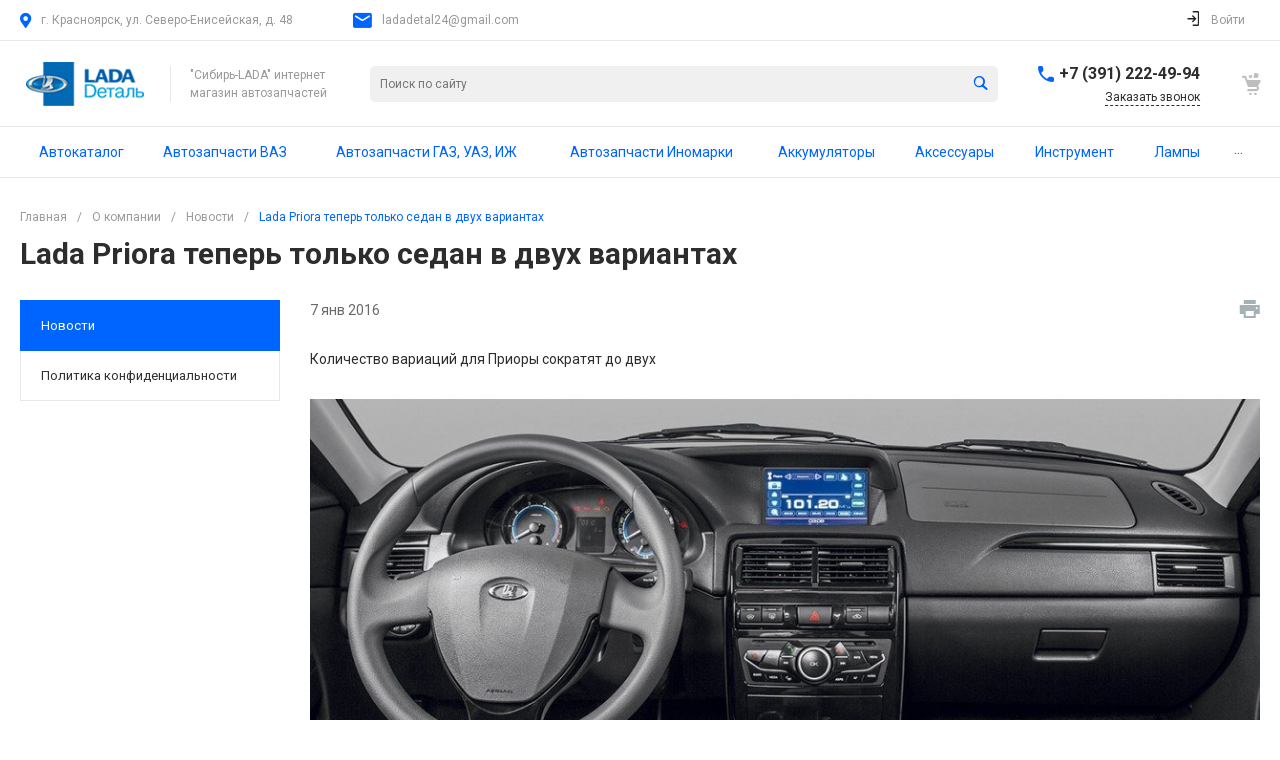

--- FILE ---
content_type: text/css
request_url: https://sib-lada.ru/bitrix/cache/css/s2/universe_s2/page_7ed44c3c70284eea3645040ca16f1cd3/page_7ed44c3c70284eea3645040ca16f1cd3_v1.css?17419242058442
body_size: 8356
content:


/* Start:/bitrix/templates/universe_s2/components/bitrix/news/news.1/style.css?16600295653823*/
.ns-bitrix.c-news.c-news-news-1 .news-body[data-additional=true] {
  -webkit-flex-direction: row-reverse;
  -ms-flex-direction: row-reverse;
  flex-direction: row-reverse;
}
.ns-bitrix.c-news.c-news-news-1 .news-content {
  width: 75%;
}
.ns-bitrix.c-news.c-news-news-1 .news-additional {
  width: 25%;
}
.ns-bitrix.c-news.c-news-news-1 .news-additional-item {
  margin-top: 30px;
}
.ns-bitrix.c-news.c-news-news-1 .news-additional-item:first-child {
  margin-top: 0;
}
.ns-bitrix.c-news.c-news-news-1 .news-additional-tags-header {
  font-size: 17px;
  font-weight: 700;
  line-height: 24px;
}
.ns-bitrix.c-news.c-news-news-1 .news-additional-tags-header + div {
  margin-top: 15px;
}
.ns-bitrix.c-news.c-news-news-1 .news-additional-top-wrapper {
  padding: 25px;
  border: 1px solid #e8e8e8;
  -webkit-border-radius: 10px;
  -moz-border-radius: 10px;
  border-radius: 10px;
}
.ns-bitrix.c-news.c-news-news-1 .news-additional-top-header {
  font-size: 17px;
  font-weight: 700;
  line-height: 24px;
}
.ns-bitrix.c-news.c-news-news-1 .news-additional-top-header + div {
  margin-top: 25px;
}
.ns-bitrix.c-news.c-news-news-1 .news-additional-subscribe {
  padding: 25px;
  border: 1px solid #e8e8e8;
  -webkit-border-radius: 10px;
  -moz-border-radius: 10px;
  border-radius: 10px;
}
.ns-bitrix.c-news.c-news-news-1 .news-panel-1 {
  margin-bottom: 20px;
  padding: 10px 15px;
  border: 1px solid #e8e8e8;
  -webkit-border-radius: 5px;
  -moz-border-radius: 5px;
  border-radius: 5px;
}
.ns-bitrix.c-news.c-news-news-1 .news-panel-1-item {
  margin: 5px 15px;
}
.ns-bitrix.c-news.c-news-news-1 .news-panel-1-item > * {
  font-size: 13px;
  line-height: 17px;
  text-decoration: none;
  -webkit-transition-property: color;
  -moz-transition-property: color;
  -ms-transition-property: color;
  -o-transition-property: color;
  transition-property: color;
  -webkit-transition-duration: 0.4s;
  -moz-transition-duration: 0.4s;
  -ms-transition-duration: 0.4s;
  -o-transition-duration: 0.4s;
  transition-duration: 0.4s;
}
.ns-bitrix.c-news.c-news-news-1 .news-panel-1-item > a {
  color: #4b4b4b;
}
.ns-bitrix.c-news.c-news-news-1 .news-panel-2 {
  padding: 10px;
  margin-bottom: 30px;
  background-color: #f9f9fa;
  -webkit-border-radius: 10px;
  -moz-border-radius: 10px;
  border-radius: 10px;
}
.ns-bitrix.c-news.c-news-news-1 .news-panel-2-item {
  margin: 10px 25px;
}
.ns-bitrix.c-news.c-news-news-1 .news-panel-2-item[data-role=year] {
  position: relative;
}
.ns-bitrix.c-news.c-news-news-1 .news-panel-2-item[data-role=year]::after {
  content: "";
  position: absolute;
  top: 50%;
  left: -25px;
  display: block;
  width: 1px;
  height: 20px;
  margin-top: -10px;
  background-color: #888888;
  opacity: 0.7;
}
.ns-bitrix.c-news.c-news-news-1 .news-panel-2-item > * {
  font-size: 14px;
  line-height: 14px;
  text-decoration: none;
  -webkit-transition-property: color;
  -moz-transition-property: color;
  -ms-transition-property: color;
  -o-transition-property: color;
  transition-property: color;
  -webkit-transition-duration: 0.4s;
  -moz-transition-duration: 0.4s;
  -ms-transition-duration: 0.4s;
  -o-transition-duration: 0.4s;
  transition-duration: 0.4s;
}
.ns-bitrix.c-news.c-news-news-1 .news-panel-2-item > a {
  color: #888888;
}
.ns-bitrix.c-news.c-news-news-1 [data-additional=true] .news-content {
  width: 75%;
}
.ns-bitrix.c-news.c-news-news-1 [data-additional=false] .news-content {
  width: 100%;
}
@media all and (max-width: 1024px) {
  .ns-bitrix.c-news.c-news-news-1 [data-additional=true] .news-content {
    width: 100%;
  }
  .ns-bitrix.c-news.c-news-news-1 .news-additional {
    display: none;
  }
}
@media all and (max-width: 768px) {
  .ns-bitrix.c-news.c-news-news-1 .news-panel-2-item[data-role=year]::after {
    display: none;
  }
}

/*# sourceMappingURL=style.css.map */

/* End */


/* Start:/bitrix/templates/universe_s2/components/bitrix/news.detail/news.default.1/style.css?16600295654189*/
.ns-bitrix.c-news.c-news-news-1 .news-detail-item + div {
  margin-top: 30px;
}
.ns-bitrix.c-news.c-news-news-1 .news-detail-header-date {
  font-size: 14px;
  line-height: 14px;
  color: #696969;
}
.ns-bitrix.c-news.c-news-news-1 .news-detail-content-item + div {
  margin-top: 30px;
}
.ns-bitrix.c-news.c-news-news-1 .news-detail-content-image {
  font-size: 0;
  text-align: center;
}
.ns-bitrix.c-news.c-news-news-1 .news-detail-content-image img {
  display: inline-block;
  width: auto;
  height: auto;
  max-width: 100%;
  max-height: 100%;
}
.ns-bitrix.c-news.c-news-news-1 .news-detail-tags-item {
  font-size: 14px;
  line-height: 14px;
  color: #FFF;
  padding: 7px 12px;
  cursor: default;
  -webkit-border-radius: 14px;
  -moz-border-radius: 14px;
  border-radius: 14px;
}
.ns-bitrix.c-news.c-news-news-1 .news-detail-tags-item[data-color="1"] {
  background-color: #ffd800;
  color: #1f1f1f;
}
.ns-bitrix.c-news.c-news-news-1 .news-detail-tags-item[data-color="2"] {
  background-color: #d7569c;
}
.ns-bitrix.c-news.c-news-news-1 .news-detail-tags-item[data-color="3"] {
  background-color: #3eb5f1;
}
.ns-bitrix.c-news.c-news-news-1 .news-detail-tags-item[data-color="4"] {
  background-color: #52ac62;
}
.ns-bitrix.c-news.c-news-news-1 .news-detail-tags-item[data-color="5"] {
  background-color: #1f1f1f;
}
.ns-bitrix.c-news.c-news-news-1 .news-detail-print {
  font-size: 0;
  text-align: right;
}
.ns-bitrix.c-news.c-news-news-1 .news-detail-print-icon {
  display: inline-block;
  cursor: pointer;
}
.ns-bitrix.c-news.c-news-news-1 .news-detail-print-icon path {
  fill: #a6b1b7;
  -webkit-transition-property: fill;
  -moz-transition-property: fill;
  -ms-transition-property: fill;
  -o-transition-property: fill;
  transition-property: fill;
  -webkit-transition-duration: 0.4s;
  -moz-transition-duration: 0.4s;
  -ms-transition-duration: 0.4s;
  -o-transition-duration: 0.4s;
  transition-duration: 0.4s;
}
.ns-bitrix.c-news.c-news-news-1 .news-detail-print-icon:hover path {
  fill: #333333;
}
.ns-bitrix.c-news.c-news-news-1 .news-detail-additional {
  padding-top: 35px;
  border-top: 1px solid #e8e8e8;
}
.ns-bitrix.c-news.c-news-news-1 .news-detail-additional-item + div {
  margin-top: 50px;
}
.ns-bitrix.c-news.c-news-news-1 .news-detail-additional-header + div {
  margin-top: 25px;
}
.ns-bitrix.c-news.c-news-news-1 .news-detail-footer {
  padding-top: 35px;
  border-top: 1px solid #e8e8e8;
}
.ns-bitrix.c-news.c-news-news-1 .news-detail-back-wrap {
  font-size: 0;
}
.ns-bitrix.c-news.c-news-news-1 .news-detail-back {
  display: inline-block;
  text-decoration: none;
  color: #525458;
  white-space: nowrap;
  -webkit-transition-property: color;
  -moz-transition-property: color;
  -ms-transition-property: color;
  -o-transition-property: color;
  transition-property: color;
  -webkit-transition-duration: 0.4s;
  -moz-transition-duration: 0.4s;
  -ms-transition-duration: 0.4s;
  -o-transition-duration: 0.4s;
  transition-duration: 0.4s;
}
.ns-bitrix.c-news.c-news-news-1 .news-detail-back-icon,
.ns-bitrix.c-news.c-news-news-1 .news-detail-back-text {
  display: inline-block;
  vertical-align: middle;
}
.ns-bitrix.c-news.c-news-news-1 .news-detail-back-icon {
  font-size: 27px;
  padding-right: 20px;
}
.ns-bitrix.c-news.c-news-news-1 .news-detail-back-text {
  font-size: 14px;
}
.ns-bitrix.c-news.c-news-news-1 .news-detail-social-wrap {
  text-align: right;
}
.ns-bitrix.c-news.c-news-news-1 .news-detail-social {
  display: inline-block;
}
@media all and (max-width: 768px) {
  .ns-bitrix.c-news.c-news-news-1 .news-detail-header-date {
    font-size: 12px;
    line-height: 12px;
  }
  .ns-bitrix.c-news.c-news-news-1 .news-detail-print {
    display: none;
  }
  .ns-bitrix.c-news.c-news-news-1 .news-detail-content-preview,
.ns-bitrix.c-news.c-news-news-1 .news-detail-content-detail {
    font-size: 14px;
    line-height: 21px;
  }
  .ns-bitrix.c-news.c-news-news-1 .news-detail-tags-item {
    font-size: 12px;
    line-height: 12px;
  }
}
@media print {
  .ns-bitrix.c-news.c-news-news-1 .news-detail-footer,
.ns-bitrix.c-news.c-news-news-1 .news-detail-additional {
    display: none;
  }
}

/*# sourceMappingURL=style.css.map */

/* End */
/* /bitrix/templates/universe_s2/components/bitrix/news/news.1/style.css?16600295653823 */
/* /bitrix/templates/universe_s2/components/bitrix/news.detail/news.default.1/style.css?16600295654189 */
